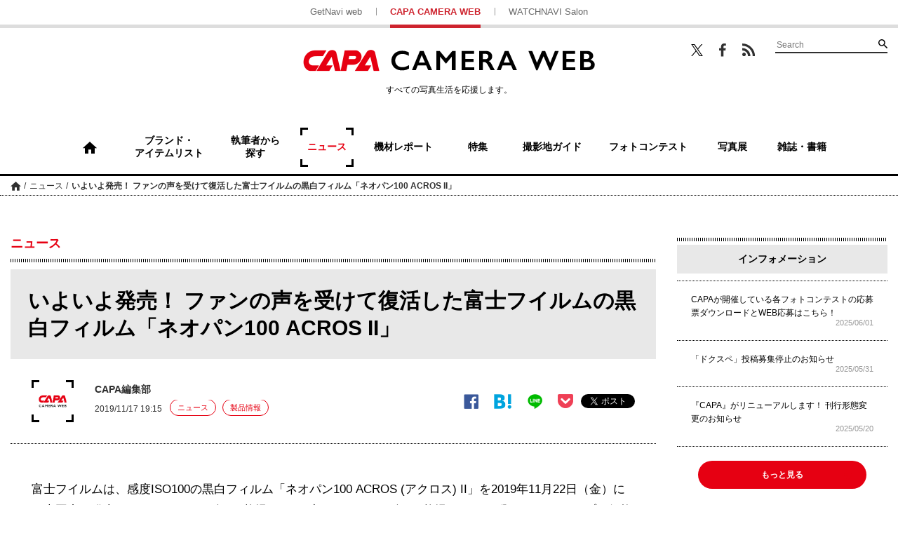

--- FILE ---
content_type: application/javascript
request_url: https://getnavi.jp/capa/wps/wp-content/themes/capacamera2018/js/capa2018.js?ver=0.2.15
body_size: 1674
content:
/**
 * capa2018 - v0.1.0
 *
 *
 */

(function($){
	$(function(){
		/**
		 * match height
		 */
		var targets = [
			'.box:not(.slick-slide) > div',
			'.box > div > a',
			'.box .tags',
			'.box .title',
			'.box p',
			'.related_post > li',
			'.navigation > ul',
			'.site-main.tag-search .entry-content section ul li',
			'.gallery > .gallery-item'
		];
		$.each(targets, function(index, target) {
			$(target).matchHeight({
				property: 'min-height'
			});
		});
		$(window).on('resize', function(){
			$.fn.matchHeight._update();
		});
		/**
		 * smooth scroll
		 */
		$('a[href^="#"]').on('click', function(){
			var target = $($(this).attr('href'));
			var speed = 500;
			if(target.length !== 0) {
				var position = target.offset().top;
				$("html, body").animate({scrollTop:position}, speed, "swing");
				return false;
			}
		});
		/**
		 * top page
		 */
		// header carousel
		var carouselWrap = $('.carousel-wrap');
		var headerCarousel = $('.carousel', carouselWrap);
		var li = $('.thumbs li', carouselWrap);
		headerCarousel.slick({
			arrows: false,
			autoplay: true,
			dots: true
		});
		$('.prev a', carouselWrap).on('click', function(){
			headerCarousel.slick('slickPrev');
			return false;
		});
		$('.next a', carouselWrap).on('click', function(){
			headerCarousel.slick('slickNext');
			return false;
		});
		headerCarousel.on('beforeChange', function(event, slick, currentSlide, nextSlide){
			li.removeClass('current').eq(nextSlide).addClass('current');
		});
		var targetCarouselIndex;
		$('a', li).on('mouseover', function(){
			var delay = 300;
			var index = li.index($(this).parent());
			targetCarouselIndex = index;
			setTimeout(function(){
				if (targetCarouselIndex === index) {
					headerCarousel.slick('slickGoTo', index);
				}
			},delay);
		});
		// sidebar
		var siteCarouselWrap = $('.site-carousel-wrap');
		var siteCarousel = $('.site-carousel', siteCarouselWrap);
		siteCarousel.slick({
			arrows: false,
			autoplay: true,
			dots: true
		});
		$('.prev a', siteCarouselWrap).on('click', function(){
			siteCarousel.slick('slickPrev');
			return false;
		});
		$('.next a', siteCarouselWrap).on('click', function(){
			siteCarousel.slick('slickNext');
			return false;
		});
		// toggle menu
		var spNavigation = $('#sp-navigation');
		var spMenu = $('.sp-menu', spNavigation);
		var spSearch = $('.sp-search', spNavigation);
		$('.site-header .toggle-btn .menu a').on('click', function(){
			var openClassName = 'open-menu';
			$('body').removeClass('open-search');
			spSearch.hide();
			if ($('body').hasClass(openClassName)) {
				spMenu.slideUp('normal', function(){
					$('body').removeClass(openClassName);
				});
			} else {
				$('body').addClass(openClassName);
				spMenu.slideDown('normal', function(){
				});
			}
		});
		$('.site-header .toggle-btn .search a').on('click', function(){
			var openClassName = 'open-search';
			$('body').removeClass('open-menu');
			spMenu.hide();
			if ($('body').hasClass(openClassName)) {
				spSearch.slideUp('normal', function(){
					$('body').removeClass(openClassName);
				});
			} else {
				$('body').addClass(openClassName);
				spSearch.slideDown('normal', function(){
				});
			}
		});
		spNavigation.on('click', function(e){
			if(e.target === spNavigation[0]) {
				$('body').removeClass('open-menu open-search');
			}
		});
		/**
		 * Filter form
		 */
		var filterForm = $('.filter form');
		if (filterForm.length !== 0) {
			$('input, select, textarea').on('change', function(){
				filterForm.submit();
			});
		}
		/**
		 * more button
		 */
		$('.btn-more a').on('click', function(){
			$(this).parents('.entry-content').removeClass('more');
			return false;
		});
		// photocon-ad acordion
		$('.article-title').on('click', function () {
			$(this).next().slideToggle(200);
			$(this).toggleClass('open');
		});
		// photocon-ad slider
		$('.modal-link-a').click(function(){
			$('#modal-a').fadeIn();
			$('.slick-slider').slick('setPosition');
			$('body').addClass("open");
		});
		$('.modal-link-b').click(function(){
			$('#modal-b').fadeIn();
			$('.slick-slider').slick('setPosition');
			$('body').addClass("open");
		});
		$('#close-modal-a , #modal-bg-a').click(function(){
			$('#modal-a').fadeOut();
			$('body').removeClass("open");
		});
		$('#close-modal-b , #modal-bg-b').click(function(){
			$('#modal-b').fadeOut();
			$('body').removeClass("open");
		});
		$('.slider-a').slick({
		});
		$('.slider-b').slick({
		});
	});

})(jQuery);

/**
 * Guide search
 */
function guideSearchInit(data){
	$ = jQuery;
	var slugMap = {};
	var area1 = $('[name="area1"]');
	var area2 = $('[name="area2"]');
	var area3 = $('[name="area3"]');
	$.each(data['area'],function(){
		var option = $('<option>').text(this.name).attr('value', this.slug);
		area1.append(option);
		slugMap[this.slug] = this.children;
	});
	area1.on('change', function(){
		$(':not([value=""])', area2).remove();
		$.each(slugMap[$(this).val()], function(){
			var option = $('<option>').text(this.name).attr('value', this.slug);
			area2.append(option);
			slugMap[this.slug] = this.children;
		});
	});
	area2.on('change', function(){
		$(':not([value=""])', area3).remove();
		$.each(slugMap[$(this).val()], function(){
			var option = $('<option>').text(this.name).attr('value', this.slug);
			area3.append(option);
			slugMap[this.slug] = this.children;
		});
	});
	if('area1Value' in window) {
		area1.val(area1Value).trigger('change');
	}
	if('area2Value' in window) {
		area2.val(area2Value).trigger('change');
	}
	if('area3Value' in window) {
		area3.val(area3Value).trigger('change');
	}
	var object1 = $('[name="object1"]');
	var object2 = $('[name="object2"]');
	var object3 = $('[name="object3"]');
	console.log(data['object']);
	$.each(data['object'],function(){
		var option = $('<option>').text(this.name).attr('value', this.slug);
		object1.append(option);
		slugMap[this.slug] = this.children;
	});
	object1.on('change', function(){
		$(':not([value=""])', object2).remove();
		$.each(slugMap[$(this).val()], function(){
			var option = $('<option>').text(this.name).attr('value', this.slug);
			object2.append(option);
			slugMap[this.slug] = this.children;
		});
	});
	object2.on('change', function(){
		$(':not([value=""])', object3).remove();
		$.each(slugMap[$(this).val()], function(){
			var option = $('<option>').text(this.name).attr('value', this.slug);
			object3.append(option);
			slugMap[this.slug] = this.children;
		});
	});
	if('object1Value' in window) {
		object1.val(object1Value).trigger('change');
	}
	if('object2Value' in window) {
		object2.val(object2Value).trigger('change');
	}
	if('object3Value' in window) {
		object3.val(object3Value).trigger('change');
	}
}


--- FILE ---
content_type: application/javascript
request_url: https://getnavi.jp/capa/wps/wp-content/themes/capacamera2018/js/gallery.js?ver=0.2.15
body_size: 2214
content:
/**
 * gallery - v0.1.0
 *
 *
 */

(function ($) {
	$(function () {

		/**
		 * Gallery
		 */

		if ($('body').hasClass('single') && $('.gallery').length) {
			window.dataLayer = window.dataLayer || [];
		}

		// サムネイル画像を背景画像化
		$('.gallery .gallery-item').each(function () {
			var src;
			if ($(this).find('img').attr('data-lazy-src')) {
				src = $(this).find('img').attr('data-lazy-src');
			} else {
				src = $(this).find('img').attr('src');
			}
			$(this).find('a').css({
				'background-image': 'url(' + src + ')',
			});
		});

		var state = false;
		var scrollpos;

		// モーダルオープン時のスクロールを止める
		function bodyFixed() {
			if (state === false) {
				scrollpos = $(window).scrollTop();
				$('body').addClass('fixed').css({'top': -scrollpos});
				state = true;
			} else {
				$('body').removeClass('fixed').css({'top': 0});
				window.scrollTo(0, scrollpos);
				state = false;
			}
		}

		var slideIndex;
		var fadeSpeed = 300;
		var minThumbLength = 7;

		$(window).on('resize', function () {
			$('.gallery-thumb-item').height($('.gallery-thumb-item').width());
		});

		$('.gallery .gallery-item a').css({
			'pointer-events': 'none'
		})

		$(window).on('load', function () {
			$('.gallery .gallery-item a').css({
				'pointer-events': 'auto'
			});
			$('.gallery .gallery-item a').on('click', function () {

				bodyFixed();

				// クリックしたギャラリーアイテムの親要素
				var gallery = $(this).parents('.gallery');


				$('.gallery-carousel-wrap').prepend('<div class="gallery-carousel"></div>');
				$('.gallery-grid').after('<div class="gallery-thumb"></div>');

				$('#gallery-overlay').fadeIn(fadeSpeed);
				$('.gallery-carousel-wrap').fadeIn(fadeSpeed);

				gallery.find('.gallery-item').each(function (i) {

					var src;
					if ($(this).find('img').attr('data-lazy-src')) {
						src = $(this).find('img').attr('data-lazy-src');
					} else {
						src = $(this).find('img').attr('src');
					}
					if ($(this).find('img').height() > $(this).find('img').width()) {
						$(this).find('img').addClass('portrait');
					} else if ($(this).find('img').height() < $(this).find('img').width()) {
						$(this).find('img').addClass('landscape');
					}
					var srcClass = $(this).find('img').attr('class');

					$('.gallery-carousel').append('<div class="gallery-carousel-item"><img src="' + src + '" class="' + srcClass + '"><p class="gallery-carousel-caption">' + $(this).children('figcaption').text() + '</p></div>');
					$('.gallery-thumb').append('<div class="gallery-thumb-item" style="background-image: url(' + src + ');"></div>');
					setTimeout(function () {
						$('.gallery-thumb-item').css({
							height: $('.gallery-thumb-item').width() + 'px'
						});
					}, 500);
				});

				if (gallery.find('.gallery-item').length > minThumbLength) {
					// ページネーション
					$('.gallery-carousel').on('init', function (event, slick) {
						$(this).prepend('<div class="slick-counter"><span class="gallery-current"></span> / <span class="gallery-total"></span></div>');
						$('.gallery-current').text(slick.currentSlide + 1);
						$('.gallery-total').text(slick.slideCount);
					})
					// スライダー
						.slick({
							asNavFor: '.gallery-thumb',
							arrows: true,
							slidesToShow: 1
						}).on('beforeChange', function (event, slick, currentSlide, nextSlide) {
						$('.gallery-current').text(nextSlide + 1);
					});

					// サムネイル
					$('.gallery-thumb').slick({
						asNavFor: '.gallery-carousel',
						focusOnSelect: true,
						arrows: true,
						slidesToShow: 6,
						slidesToScroll: 1,
						centerMode: true
					});
				} else {
					$('.gallery-thumb-item').each(function () {
						var index = $('.gallery-thumb-item').index(this);
						$(this).attr("data-index", index);
					});
					// ページネーション
					$('.gallery-carousel').on('init', function (event, slick) {
						$(this).prepend('<div class="slick-counter"><span class="gallery-current"></span> / <span class="gallery-total"></span></div>');
						$('.gallery-current').text(slick.currentSlide + 1);
						$('.gallery-total').text(slick.slideCount);
					})
					// スライダー
						.slick({
							arrows: true,
							slidesToShow: 1
						}).on('beforeChange', function (event, slick, currentSlide, nextSlide) {
						$('.gallery-current').text(nextSlide + 1);
						$('.gallery-thumb-item').removeClass('slick-current');
						$('.gallery-thumb-item:nth-child(' + (nextSlide + 1) + ')').addClass("slick-current");
					});

					$('.gallery-thumb-item').on('click', function () {
						var index = $('.gallery-thumb-item').index($(this));
						$('.gallery-carousel').slick('slickGoTo', index);
						$('.gallery-thumb-item').removeClass('slick-current');
						$('.gallery-thumb-item:nth-child(' + (index + 1) + ')').addClass("slick-current");
					});
				}

				// クリックしたサムネイルからスライドをスタート
				slideIndex = gallery.find('.gallery-item').index($(this).parents('.gallery-item'));
				$('.gallery-carousel').slick('slickGoTo', slideIndex);

				var initFlag = true;

				// スライドする度にURLが変わり、GAにカウント
				// クエリパラメータ ?image=gallery-1_1...
				$('.gallery-carousel').on('afterChange', function (event, slick, currentSlide, nextSlide) {
					history.replaceState(null, null, '?gallery=' + gallery.attr('id') + '_' + (currentSlide + 1));
					if (initFlag) {
						dataLayer.push({
							'event': 'galleryview-open',
							'slidepath': location.pathname + location.search
						});
						initFlag = false;
					} else {
						dataLayer.push({
							'event': 'galleryview-slide',
							'slidepath': location.pathname + location.search
						});
					}
				});
				return false;
			});

			var urlParam = location.search.substring(1);

			if (urlParam) {
				var param = urlParam.split('&');

				var paramArray = [];

				for (var i = 0; i < param.length; i++) {
					var paramItem = param[i].split('=');
					paramArray[paramItem[0]] = paramItem[1];
				}

				if (paramArray.gallery.match(/gallery*/)) {
					var galleryItem = paramArray.gallery.replace('gallery-', '');
					var galleryItemNum = galleryItem.split('_');
					for (var i = 0; i < galleryItemNum.length; i++) {
						galleryItemNum[i] = galleryItemNum[i] - 0;
					}
					if ((typeof galleryItemNum[0] === 'number' && isFinite(galleryItemNum[0])) && (typeof galleryItemNum[0] === 'number' && isFinite(galleryItemNum[1]))) {
						$('#gallery-' + galleryItemNum[0]).find('.gallery-item:nth-child(' + galleryItemNum[1] + ')').find('a').trigger('click');
						$('.gallery-thumb-item').height($('.gallery-thumb-item').width());
					}
				}
			}

		});

		// モーダルを閉じたらパラメータを削除
		function galleryQueryRemove() {
			var urlQueryString = location.search;
			var replaceQueryString = "";
			if (urlQueryString !== "") {

				// クエリストリング毎に分割
				var params = urlQueryString.slice(1).split("&");

				// クエリストリング確認用
				for (var i = 0; i < params.length; i++) {
					var param = params[i].split("=");
					var key = param[0];

					if (key === 'gallery') {
						history.replaceState(null, null, '?');
					}
				}
			}
		}

		// ギャラリーモーダルをクローズ
		function modalRemove() {
			$('#gallery-overlay, .gallery-carousel-wrap').fadeOut(fadeSpeed, function () {
				$('.gallery-carousel').remove();
				$('.gallery-thumb').remove();
			});
			if (state === true) {
				$('body').removeClass('fixed').css({'top': 0});
				window.scrollTo(0, scrollpos);
				state = false;
			}
			dataLayer.push({'event': 'galleryview-close', 'slidepath': location.pathname});
		}

		$(document).on('click', '#gallery-overlay', function () {
			galleryQueryRemove();
			modalRemove();
		});
		$(document).on('click', '#gallery-close', function () {
			galleryQueryRemove();
			modalRemove();
		});

	});
})(jQuery);
